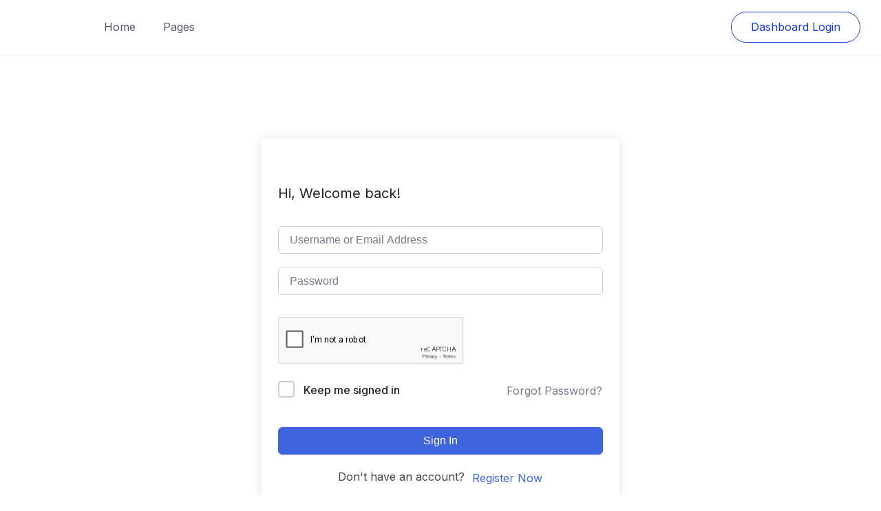

--- FILE ---
content_type: text/html; charset=utf-8
request_url: https://www.google.com/recaptcha/api2/anchor?ar=1&k=6LdRIXMpAAAAADGVraSdGFixVGw4ojg7VsNnmo6L&co=aHR0cHM6Ly9sZWFybmVmZmVjdGl2ZS5jb206NDQz&hl=en&v=PoyoqOPhxBO7pBk68S4YbpHZ&size=normal&anchor-ms=20000&execute-ms=30000&cb=nmkn57qij9k5
body_size: 49503
content:
<!DOCTYPE HTML><html dir="ltr" lang="en"><head><meta http-equiv="Content-Type" content="text/html; charset=UTF-8">
<meta http-equiv="X-UA-Compatible" content="IE=edge">
<title>reCAPTCHA</title>
<style type="text/css">
/* cyrillic-ext */
@font-face {
  font-family: 'Roboto';
  font-style: normal;
  font-weight: 400;
  font-stretch: 100%;
  src: url(//fonts.gstatic.com/s/roboto/v48/KFO7CnqEu92Fr1ME7kSn66aGLdTylUAMa3GUBHMdazTgWw.woff2) format('woff2');
  unicode-range: U+0460-052F, U+1C80-1C8A, U+20B4, U+2DE0-2DFF, U+A640-A69F, U+FE2E-FE2F;
}
/* cyrillic */
@font-face {
  font-family: 'Roboto';
  font-style: normal;
  font-weight: 400;
  font-stretch: 100%;
  src: url(//fonts.gstatic.com/s/roboto/v48/KFO7CnqEu92Fr1ME7kSn66aGLdTylUAMa3iUBHMdazTgWw.woff2) format('woff2');
  unicode-range: U+0301, U+0400-045F, U+0490-0491, U+04B0-04B1, U+2116;
}
/* greek-ext */
@font-face {
  font-family: 'Roboto';
  font-style: normal;
  font-weight: 400;
  font-stretch: 100%;
  src: url(//fonts.gstatic.com/s/roboto/v48/KFO7CnqEu92Fr1ME7kSn66aGLdTylUAMa3CUBHMdazTgWw.woff2) format('woff2');
  unicode-range: U+1F00-1FFF;
}
/* greek */
@font-face {
  font-family: 'Roboto';
  font-style: normal;
  font-weight: 400;
  font-stretch: 100%;
  src: url(//fonts.gstatic.com/s/roboto/v48/KFO7CnqEu92Fr1ME7kSn66aGLdTylUAMa3-UBHMdazTgWw.woff2) format('woff2');
  unicode-range: U+0370-0377, U+037A-037F, U+0384-038A, U+038C, U+038E-03A1, U+03A3-03FF;
}
/* math */
@font-face {
  font-family: 'Roboto';
  font-style: normal;
  font-weight: 400;
  font-stretch: 100%;
  src: url(//fonts.gstatic.com/s/roboto/v48/KFO7CnqEu92Fr1ME7kSn66aGLdTylUAMawCUBHMdazTgWw.woff2) format('woff2');
  unicode-range: U+0302-0303, U+0305, U+0307-0308, U+0310, U+0312, U+0315, U+031A, U+0326-0327, U+032C, U+032F-0330, U+0332-0333, U+0338, U+033A, U+0346, U+034D, U+0391-03A1, U+03A3-03A9, U+03B1-03C9, U+03D1, U+03D5-03D6, U+03F0-03F1, U+03F4-03F5, U+2016-2017, U+2034-2038, U+203C, U+2040, U+2043, U+2047, U+2050, U+2057, U+205F, U+2070-2071, U+2074-208E, U+2090-209C, U+20D0-20DC, U+20E1, U+20E5-20EF, U+2100-2112, U+2114-2115, U+2117-2121, U+2123-214F, U+2190, U+2192, U+2194-21AE, U+21B0-21E5, U+21F1-21F2, U+21F4-2211, U+2213-2214, U+2216-22FF, U+2308-230B, U+2310, U+2319, U+231C-2321, U+2336-237A, U+237C, U+2395, U+239B-23B7, U+23D0, U+23DC-23E1, U+2474-2475, U+25AF, U+25B3, U+25B7, U+25BD, U+25C1, U+25CA, U+25CC, U+25FB, U+266D-266F, U+27C0-27FF, U+2900-2AFF, U+2B0E-2B11, U+2B30-2B4C, U+2BFE, U+3030, U+FF5B, U+FF5D, U+1D400-1D7FF, U+1EE00-1EEFF;
}
/* symbols */
@font-face {
  font-family: 'Roboto';
  font-style: normal;
  font-weight: 400;
  font-stretch: 100%;
  src: url(//fonts.gstatic.com/s/roboto/v48/KFO7CnqEu92Fr1ME7kSn66aGLdTylUAMaxKUBHMdazTgWw.woff2) format('woff2');
  unicode-range: U+0001-000C, U+000E-001F, U+007F-009F, U+20DD-20E0, U+20E2-20E4, U+2150-218F, U+2190, U+2192, U+2194-2199, U+21AF, U+21E6-21F0, U+21F3, U+2218-2219, U+2299, U+22C4-22C6, U+2300-243F, U+2440-244A, U+2460-24FF, U+25A0-27BF, U+2800-28FF, U+2921-2922, U+2981, U+29BF, U+29EB, U+2B00-2BFF, U+4DC0-4DFF, U+FFF9-FFFB, U+10140-1018E, U+10190-1019C, U+101A0, U+101D0-101FD, U+102E0-102FB, U+10E60-10E7E, U+1D2C0-1D2D3, U+1D2E0-1D37F, U+1F000-1F0FF, U+1F100-1F1AD, U+1F1E6-1F1FF, U+1F30D-1F30F, U+1F315, U+1F31C, U+1F31E, U+1F320-1F32C, U+1F336, U+1F378, U+1F37D, U+1F382, U+1F393-1F39F, U+1F3A7-1F3A8, U+1F3AC-1F3AF, U+1F3C2, U+1F3C4-1F3C6, U+1F3CA-1F3CE, U+1F3D4-1F3E0, U+1F3ED, U+1F3F1-1F3F3, U+1F3F5-1F3F7, U+1F408, U+1F415, U+1F41F, U+1F426, U+1F43F, U+1F441-1F442, U+1F444, U+1F446-1F449, U+1F44C-1F44E, U+1F453, U+1F46A, U+1F47D, U+1F4A3, U+1F4B0, U+1F4B3, U+1F4B9, U+1F4BB, U+1F4BF, U+1F4C8-1F4CB, U+1F4D6, U+1F4DA, U+1F4DF, U+1F4E3-1F4E6, U+1F4EA-1F4ED, U+1F4F7, U+1F4F9-1F4FB, U+1F4FD-1F4FE, U+1F503, U+1F507-1F50B, U+1F50D, U+1F512-1F513, U+1F53E-1F54A, U+1F54F-1F5FA, U+1F610, U+1F650-1F67F, U+1F687, U+1F68D, U+1F691, U+1F694, U+1F698, U+1F6AD, U+1F6B2, U+1F6B9-1F6BA, U+1F6BC, U+1F6C6-1F6CF, U+1F6D3-1F6D7, U+1F6E0-1F6EA, U+1F6F0-1F6F3, U+1F6F7-1F6FC, U+1F700-1F7FF, U+1F800-1F80B, U+1F810-1F847, U+1F850-1F859, U+1F860-1F887, U+1F890-1F8AD, U+1F8B0-1F8BB, U+1F8C0-1F8C1, U+1F900-1F90B, U+1F93B, U+1F946, U+1F984, U+1F996, U+1F9E9, U+1FA00-1FA6F, U+1FA70-1FA7C, U+1FA80-1FA89, U+1FA8F-1FAC6, U+1FACE-1FADC, U+1FADF-1FAE9, U+1FAF0-1FAF8, U+1FB00-1FBFF;
}
/* vietnamese */
@font-face {
  font-family: 'Roboto';
  font-style: normal;
  font-weight: 400;
  font-stretch: 100%;
  src: url(//fonts.gstatic.com/s/roboto/v48/KFO7CnqEu92Fr1ME7kSn66aGLdTylUAMa3OUBHMdazTgWw.woff2) format('woff2');
  unicode-range: U+0102-0103, U+0110-0111, U+0128-0129, U+0168-0169, U+01A0-01A1, U+01AF-01B0, U+0300-0301, U+0303-0304, U+0308-0309, U+0323, U+0329, U+1EA0-1EF9, U+20AB;
}
/* latin-ext */
@font-face {
  font-family: 'Roboto';
  font-style: normal;
  font-weight: 400;
  font-stretch: 100%;
  src: url(//fonts.gstatic.com/s/roboto/v48/KFO7CnqEu92Fr1ME7kSn66aGLdTylUAMa3KUBHMdazTgWw.woff2) format('woff2');
  unicode-range: U+0100-02BA, U+02BD-02C5, U+02C7-02CC, U+02CE-02D7, U+02DD-02FF, U+0304, U+0308, U+0329, U+1D00-1DBF, U+1E00-1E9F, U+1EF2-1EFF, U+2020, U+20A0-20AB, U+20AD-20C0, U+2113, U+2C60-2C7F, U+A720-A7FF;
}
/* latin */
@font-face {
  font-family: 'Roboto';
  font-style: normal;
  font-weight: 400;
  font-stretch: 100%;
  src: url(//fonts.gstatic.com/s/roboto/v48/KFO7CnqEu92Fr1ME7kSn66aGLdTylUAMa3yUBHMdazQ.woff2) format('woff2');
  unicode-range: U+0000-00FF, U+0131, U+0152-0153, U+02BB-02BC, U+02C6, U+02DA, U+02DC, U+0304, U+0308, U+0329, U+2000-206F, U+20AC, U+2122, U+2191, U+2193, U+2212, U+2215, U+FEFF, U+FFFD;
}
/* cyrillic-ext */
@font-face {
  font-family: 'Roboto';
  font-style: normal;
  font-weight: 500;
  font-stretch: 100%;
  src: url(//fonts.gstatic.com/s/roboto/v48/KFO7CnqEu92Fr1ME7kSn66aGLdTylUAMa3GUBHMdazTgWw.woff2) format('woff2');
  unicode-range: U+0460-052F, U+1C80-1C8A, U+20B4, U+2DE0-2DFF, U+A640-A69F, U+FE2E-FE2F;
}
/* cyrillic */
@font-face {
  font-family: 'Roboto';
  font-style: normal;
  font-weight: 500;
  font-stretch: 100%;
  src: url(//fonts.gstatic.com/s/roboto/v48/KFO7CnqEu92Fr1ME7kSn66aGLdTylUAMa3iUBHMdazTgWw.woff2) format('woff2');
  unicode-range: U+0301, U+0400-045F, U+0490-0491, U+04B0-04B1, U+2116;
}
/* greek-ext */
@font-face {
  font-family: 'Roboto';
  font-style: normal;
  font-weight: 500;
  font-stretch: 100%;
  src: url(//fonts.gstatic.com/s/roboto/v48/KFO7CnqEu92Fr1ME7kSn66aGLdTylUAMa3CUBHMdazTgWw.woff2) format('woff2');
  unicode-range: U+1F00-1FFF;
}
/* greek */
@font-face {
  font-family: 'Roboto';
  font-style: normal;
  font-weight: 500;
  font-stretch: 100%;
  src: url(//fonts.gstatic.com/s/roboto/v48/KFO7CnqEu92Fr1ME7kSn66aGLdTylUAMa3-UBHMdazTgWw.woff2) format('woff2');
  unicode-range: U+0370-0377, U+037A-037F, U+0384-038A, U+038C, U+038E-03A1, U+03A3-03FF;
}
/* math */
@font-face {
  font-family: 'Roboto';
  font-style: normal;
  font-weight: 500;
  font-stretch: 100%;
  src: url(//fonts.gstatic.com/s/roboto/v48/KFO7CnqEu92Fr1ME7kSn66aGLdTylUAMawCUBHMdazTgWw.woff2) format('woff2');
  unicode-range: U+0302-0303, U+0305, U+0307-0308, U+0310, U+0312, U+0315, U+031A, U+0326-0327, U+032C, U+032F-0330, U+0332-0333, U+0338, U+033A, U+0346, U+034D, U+0391-03A1, U+03A3-03A9, U+03B1-03C9, U+03D1, U+03D5-03D6, U+03F0-03F1, U+03F4-03F5, U+2016-2017, U+2034-2038, U+203C, U+2040, U+2043, U+2047, U+2050, U+2057, U+205F, U+2070-2071, U+2074-208E, U+2090-209C, U+20D0-20DC, U+20E1, U+20E5-20EF, U+2100-2112, U+2114-2115, U+2117-2121, U+2123-214F, U+2190, U+2192, U+2194-21AE, U+21B0-21E5, U+21F1-21F2, U+21F4-2211, U+2213-2214, U+2216-22FF, U+2308-230B, U+2310, U+2319, U+231C-2321, U+2336-237A, U+237C, U+2395, U+239B-23B7, U+23D0, U+23DC-23E1, U+2474-2475, U+25AF, U+25B3, U+25B7, U+25BD, U+25C1, U+25CA, U+25CC, U+25FB, U+266D-266F, U+27C0-27FF, U+2900-2AFF, U+2B0E-2B11, U+2B30-2B4C, U+2BFE, U+3030, U+FF5B, U+FF5D, U+1D400-1D7FF, U+1EE00-1EEFF;
}
/* symbols */
@font-face {
  font-family: 'Roboto';
  font-style: normal;
  font-weight: 500;
  font-stretch: 100%;
  src: url(//fonts.gstatic.com/s/roboto/v48/KFO7CnqEu92Fr1ME7kSn66aGLdTylUAMaxKUBHMdazTgWw.woff2) format('woff2');
  unicode-range: U+0001-000C, U+000E-001F, U+007F-009F, U+20DD-20E0, U+20E2-20E4, U+2150-218F, U+2190, U+2192, U+2194-2199, U+21AF, U+21E6-21F0, U+21F3, U+2218-2219, U+2299, U+22C4-22C6, U+2300-243F, U+2440-244A, U+2460-24FF, U+25A0-27BF, U+2800-28FF, U+2921-2922, U+2981, U+29BF, U+29EB, U+2B00-2BFF, U+4DC0-4DFF, U+FFF9-FFFB, U+10140-1018E, U+10190-1019C, U+101A0, U+101D0-101FD, U+102E0-102FB, U+10E60-10E7E, U+1D2C0-1D2D3, U+1D2E0-1D37F, U+1F000-1F0FF, U+1F100-1F1AD, U+1F1E6-1F1FF, U+1F30D-1F30F, U+1F315, U+1F31C, U+1F31E, U+1F320-1F32C, U+1F336, U+1F378, U+1F37D, U+1F382, U+1F393-1F39F, U+1F3A7-1F3A8, U+1F3AC-1F3AF, U+1F3C2, U+1F3C4-1F3C6, U+1F3CA-1F3CE, U+1F3D4-1F3E0, U+1F3ED, U+1F3F1-1F3F3, U+1F3F5-1F3F7, U+1F408, U+1F415, U+1F41F, U+1F426, U+1F43F, U+1F441-1F442, U+1F444, U+1F446-1F449, U+1F44C-1F44E, U+1F453, U+1F46A, U+1F47D, U+1F4A3, U+1F4B0, U+1F4B3, U+1F4B9, U+1F4BB, U+1F4BF, U+1F4C8-1F4CB, U+1F4D6, U+1F4DA, U+1F4DF, U+1F4E3-1F4E6, U+1F4EA-1F4ED, U+1F4F7, U+1F4F9-1F4FB, U+1F4FD-1F4FE, U+1F503, U+1F507-1F50B, U+1F50D, U+1F512-1F513, U+1F53E-1F54A, U+1F54F-1F5FA, U+1F610, U+1F650-1F67F, U+1F687, U+1F68D, U+1F691, U+1F694, U+1F698, U+1F6AD, U+1F6B2, U+1F6B9-1F6BA, U+1F6BC, U+1F6C6-1F6CF, U+1F6D3-1F6D7, U+1F6E0-1F6EA, U+1F6F0-1F6F3, U+1F6F7-1F6FC, U+1F700-1F7FF, U+1F800-1F80B, U+1F810-1F847, U+1F850-1F859, U+1F860-1F887, U+1F890-1F8AD, U+1F8B0-1F8BB, U+1F8C0-1F8C1, U+1F900-1F90B, U+1F93B, U+1F946, U+1F984, U+1F996, U+1F9E9, U+1FA00-1FA6F, U+1FA70-1FA7C, U+1FA80-1FA89, U+1FA8F-1FAC6, U+1FACE-1FADC, U+1FADF-1FAE9, U+1FAF0-1FAF8, U+1FB00-1FBFF;
}
/* vietnamese */
@font-face {
  font-family: 'Roboto';
  font-style: normal;
  font-weight: 500;
  font-stretch: 100%;
  src: url(//fonts.gstatic.com/s/roboto/v48/KFO7CnqEu92Fr1ME7kSn66aGLdTylUAMa3OUBHMdazTgWw.woff2) format('woff2');
  unicode-range: U+0102-0103, U+0110-0111, U+0128-0129, U+0168-0169, U+01A0-01A1, U+01AF-01B0, U+0300-0301, U+0303-0304, U+0308-0309, U+0323, U+0329, U+1EA0-1EF9, U+20AB;
}
/* latin-ext */
@font-face {
  font-family: 'Roboto';
  font-style: normal;
  font-weight: 500;
  font-stretch: 100%;
  src: url(//fonts.gstatic.com/s/roboto/v48/KFO7CnqEu92Fr1ME7kSn66aGLdTylUAMa3KUBHMdazTgWw.woff2) format('woff2');
  unicode-range: U+0100-02BA, U+02BD-02C5, U+02C7-02CC, U+02CE-02D7, U+02DD-02FF, U+0304, U+0308, U+0329, U+1D00-1DBF, U+1E00-1E9F, U+1EF2-1EFF, U+2020, U+20A0-20AB, U+20AD-20C0, U+2113, U+2C60-2C7F, U+A720-A7FF;
}
/* latin */
@font-face {
  font-family: 'Roboto';
  font-style: normal;
  font-weight: 500;
  font-stretch: 100%;
  src: url(//fonts.gstatic.com/s/roboto/v48/KFO7CnqEu92Fr1ME7kSn66aGLdTylUAMa3yUBHMdazQ.woff2) format('woff2');
  unicode-range: U+0000-00FF, U+0131, U+0152-0153, U+02BB-02BC, U+02C6, U+02DA, U+02DC, U+0304, U+0308, U+0329, U+2000-206F, U+20AC, U+2122, U+2191, U+2193, U+2212, U+2215, U+FEFF, U+FFFD;
}
/* cyrillic-ext */
@font-face {
  font-family: 'Roboto';
  font-style: normal;
  font-weight: 900;
  font-stretch: 100%;
  src: url(//fonts.gstatic.com/s/roboto/v48/KFO7CnqEu92Fr1ME7kSn66aGLdTylUAMa3GUBHMdazTgWw.woff2) format('woff2');
  unicode-range: U+0460-052F, U+1C80-1C8A, U+20B4, U+2DE0-2DFF, U+A640-A69F, U+FE2E-FE2F;
}
/* cyrillic */
@font-face {
  font-family: 'Roboto';
  font-style: normal;
  font-weight: 900;
  font-stretch: 100%;
  src: url(//fonts.gstatic.com/s/roboto/v48/KFO7CnqEu92Fr1ME7kSn66aGLdTylUAMa3iUBHMdazTgWw.woff2) format('woff2');
  unicode-range: U+0301, U+0400-045F, U+0490-0491, U+04B0-04B1, U+2116;
}
/* greek-ext */
@font-face {
  font-family: 'Roboto';
  font-style: normal;
  font-weight: 900;
  font-stretch: 100%;
  src: url(//fonts.gstatic.com/s/roboto/v48/KFO7CnqEu92Fr1ME7kSn66aGLdTylUAMa3CUBHMdazTgWw.woff2) format('woff2');
  unicode-range: U+1F00-1FFF;
}
/* greek */
@font-face {
  font-family: 'Roboto';
  font-style: normal;
  font-weight: 900;
  font-stretch: 100%;
  src: url(//fonts.gstatic.com/s/roboto/v48/KFO7CnqEu92Fr1ME7kSn66aGLdTylUAMa3-UBHMdazTgWw.woff2) format('woff2');
  unicode-range: U+0370-0377, U+037A-037F, U+0384-038A, U+038C, U+038E-03A1, U+03A3-03FF;
}
/* math */
@font-face {
  font-family: 'Roboto';
  font-style: normal;
  font-weight: 900;
  font-stretch: 100%;
  src: url(//fonts.gstatic.com/s/roboto/v48/KFO7CnqEu92Fr1ME7kSn66aGLdTylUAMawCUBHMdazTgWw.woff2) format('woff2');
  unicode-range: U+0302-0303, U+0305, U+0307-0308, U+0310, U+0312, U+0315, U+031A, U+0326-0327, U+032C, U+032F-0330, U+0332-0333, U+0338, U+033A, U+0346, U+034D, U+0391-03A1, U+03A3-03A9, U+03B1-03C9, U+03D1, U+03D5-03D6, U+03F0-03F1, U+03F4-03F5, U+2016-2017, U+2034-2038, U+203C, U+2040, U+2043, U+2047, U+2050, U+2057, U+205F, U+2070-2071, U+2074-208E, U+2090-209C, U+20D0-20DC, U+20E1, U+20E5-20EF, U+2100-2112, U+2114-2115, U+2117-2121, U+2123-214F, U+2190, U+2192, U+2194-21AE, U+21B0-21E5, U+21F1-21F2, U+21F4-2211, U+2213-2214, U+2216-22FF, U+2308-230B, U+2310, U+2319, U+231C-2321, U+2336-237A, U+237C, U+2395, U+239B-23B7, U+23D0, U+23DC-23E1, U+2474-2475, U+25AF, U+25B3, U+25B7, U+25BD, U+25C1, U+25CA, U+25CC, U+25FB, U+266D-266F, U+27C0-27FF, U+2900-2AFF, U+2B0E-2B11, U+2B30-2B4C, U+2BFE, U+3030, U+FF5B, U+FF5D, U+1D400-1D7FF, U+1EE00-1EEFF;
}
/* symbols */
@font-face {
  font-family: 'Roboto';
  font-style: normal;
  font-weight: 900;
  font-stretch: 100%;
  src: url(//fonts.gstatic.com/s/roboto/v48/KFO7CnqEu92Fr1ME7kSn66aGLdTylUAMaxKUBHMdazTgWw.woff2) format('woff2');
  unicode-range: U+0001-000C, U+000E-001F, U+007F-009F, U+20DD-20E0, U+20E2-20E4, U+2150-218F, U+2190, U+2192, U+2194-2199, U+21AF, U+21E6-21F0, U+21F3, U+2218-2219, U+2299, U+22C4-22C6, U+2300-243F, U+2440-244A, U+2460-24FF, U+25A0-27BF, U+2800-28FF, U+2921-2922, U+2981, U+29BF, U+29EB, U+2B00-2BFF, U+4DC0-4DFF, U+FFF9-FFFB, U+10140-1018E, U+10190-1019C, U+101A0, U+101D0-101FD, U+102E0-102FB, U+10E60-10E7E, U+1D2C0-1D2D3, U+1D2E0-1D37F, U+1F000-1F0FF, U+1F100-1F1AD, U+1F1E6-1F1FF, U+1F30D-1F30F, U+1F315, U+1F31C, U+1F31E, U+1F320-1F32C, U+1F336, U+1F378, U+1F37D, U+1F382, U+1F393-1F39F, U+1F3A7-1F3A8, U+1F3AC-1F3AF, U+1F3C2, U+1F3C4-1F3C6, U+1F3CA-1F3CE, U+1F3D4-1F3E0, U+1F3ED, U+1F3F1-1F3F3, U+1F3F5-1F3F7, U+1F408, U+1F415, U+1F41F, U+1F426, U+1F43F, U+1F441-1F442, U+1F444, U+1F446-1F449, U+1F44C-1F44E, U+1F453, U+1F46A, U+1F47D, U+1F4A3, U+1F4B0, U+1F4B3, U+1F4B9, U+1F4BB, U+1F4BF, U+1F4C8-1F4CB, U+1F4D6, U+1F4DA, U+1F4DF, U+1F4E3-1F4E6, U+1F4EA-1F4ED, U+1F4F7, U+1F4F9-1F4FB, U+1F4FD-1F4FE, U+1F503, U+1F507-1F50B, U+1F50D, U+1F512-1F513, U+1F53E-1F54A, U+1F54F-1F5FA, U+1F610, U+1F650-1F67F, U+1F687, U+1F68D, U+1F691, U+1F694, U+1F698, U+1F6AD, U+1F6B2, U+1F6B9-1F6BA, U+1F6BC, U+1F6C6-1F6CF, U+1F6D3-1F6D7, U+1F6E0-1F6EA, U+1F6F0-1F6F3, U+1F6F7-1F6FC, U+1F700-1F7FF, U+1F800-1F80B, U+1F810-1F847, U+1F850-1F859, U+1F860-1F887, U+1F890-1F8AD, U+1F8B0-1F8BB, U+1F8C0-1F8C1, U+1F900-1F90B, U+1F93B, U+1F946, U+1F984, U+1F996, U+1F9E9, U+1FA00-1FA6F, U+1FA70-1FA7C, U+1FA80-1FA89, U+1FA8F-1FAC6, U+1FACE-1FADC, U+1FADF-1FAE9, U+1FAF0-1FAF8, U+1FB00-1FBFF;
}
/* vietnamese */
@font-face {
  font-family: 'Roboto';
  font-style: normal;
  font-weight: 900;
  font-stretch: 100%;
  src: url(//fonts.gstatic.com/s/roboto/v48/KFO7CnqEu92Fr1ME7kSn66aGLdTylUAMa3OUBHMdazTgWw.woff2) format('woff2');
  unicode-range: U+0102-0103, U+0110-0111, U+0128-0129, U+0168-0169, U+01A0-01A1, U+01AF-01B0, U+0300-0301, U+0303-0304, U+0308-0309, U+0323, U+0329, U+1EA0-1EF9, U+20AB;
}
/* latin-ext */
@font-face {
  font-family: 'Roboto';
  font-style: normal;
  font-weight: 900;
  font-stretch: 100%;
  src: url(//fonts.gstatic.com/s/roboto/v48/KFO7CnqEu92Fr1ME7kSn66aGLdTylUAMa3KUBHMdazTgWw.woff2) format('woff2');
  unicode-range: U+0100-02BA, U+02BD-02C5, U+02C7-02CC, U+02CE-02D7, U+02DD-02FF, U+0304, U+0308, U+0329, U+1D00-1DBF, U+1E00-1E9F, U+1EF2-1EFF, U+2020, U+20A0-20AB, U+20AD-20C0, U+2113, U+2C60-2C7F, U+A720-A7FF;
}
/* latin */
@font-face {
  font-family: 'Roboto';
  font-style: normal;
  font-weight: 900;
  font-stretch: 100%;
  src: url(//fonts.gstatic.com/s/roboto/v48/KFO7CnqEu92Fr1ME7kSn66aGLdTylUAMa3yUBHMdazQ.woff2) format('woff2');
  unicode-range: U+0000-00FF, U+0131, U+0152-0153, U+02BB-02BC, U+02C6, U+02DA, U+02DC, U+0304, U+0308, U+0329, U+2000-206F, U+20AC, U+2122, U+2191, U+2193, U+2212, U+2215, U+FEFF, U+FFFD;
}

</style>
<link rel="stylesheet" type="text/css" href="https://www.gstatic.com/recaptcha/releases/PoyoqOPhxBO7pBk68S4YbpHZ/styles__ltr.css">
<script nonce="1Wom5Is3eCSIPGr1kLwsTA" type="text/javascript">window['__recaptcha_api'] = 'https://www.google.com/recaptcha/api2/';</script>
<script type="text/javascript" src="https://www.gstatic.com/recaptcha/releases/PoyoqOPhxBO7pBk68S4YbpHZ/recaptcha__en.js" nonce="1Wom5Is3eCSIPGr1kLwsTA">
      
    </script></head>
<body><div id="rc-anchor-alert" class="rc-anchor-alert"></div>
<input type="hidden" id="recaptcha-token" value="[base64]">
<script type="text/javascript" nonce="1Wom5Is3eCSIPGr1kLwsTA">
      recaptcha.anchor.Main.init("[\x22ainput\x22,[\x22bgdata\x22,\x22\x22,\[base64]/[base64]/MjU1Ong/[base64]/[base64]/[base64]/[base64]/[base64]/[base64]/[base64]/[base64]/[base64]/[base64]/[base64]/[base64]/[base64]/[base64]/[base64]\\u003d\x22,\[base64]\x22,\x22SsOZM8Oow6vDosOxJcOrw6gbIMOSwp8Awohowp3CvMKpLMKVwonDj8KBPMObw5/DvMOcw4fDumvDnzdqw79aNcKPwqjCjsKRbMKPw73Du8OyGAwgw6/[base64]/DqMKTwq/CkcOlJALCvMKDw5PDjmYFwoTCsWHDn8OTa8KHwrLCqcKqZz/DuVPCucKyA8KmwrzCqFh4w6LCs8Ocw6NrD8K0D1/CusKHVUN7w6XClAZIZcOKwoFWRcKew6ZYwqsHw5YSwos3asKvw57CqMKPwrrDkMKfME3DlGbDjUHClS9RwqDCtAM6acKqw6F6bcKbHT8pIS5SBMOHwpjDmsK2w7bCtcKwWsO8BX0xDMKGeHsYwq/DnsOcw6TCqsOnw7wNw7BfJsO5wofDjgnDrF0Qw7Fyw4dRwqvCsUUeAW97wp5Vw5TCq8KEZXccaMO2w4g6BGBTwoVhw5UtM0k2wqPCtE/Dp0IQV8KGYQfCqsO1B3piPmHDucOKwqvCryAUXsOvw7rCtzFuIUnDqy/Di28rwppDMsKRw7LChcKLCQEYw5LCox7CjgN0wpwhw4LCulYQfhcswqzCgMK4CsK4EjfCtlTDjsKowqLDtn5LQsKUdXzDrhTCqcO9wq5KWD/[base64]/CqcKEQgrDvcO/[base64]/Co3I8w4bCp8O5N2rCmDxrWV/CnU7CukFawqE1w6HDqMKzw6/DmH/[base64]/wpw+PXbCjxTDoSvCu8K9AsKiw659Y8OyFMKpUcKBXWhrLsKLB1FwFD/[base64]/CrcKQfsK4McKsw7xqw4XDiQfCgWzCoCPDs8KrLcKqFlxdNAoYdcKnHsOWD8OdEk4nw6PCg13DjcOUVMKjwofCm8OGwpBaZsKJwq/CmSDCk8Khwq3ClQtdwqhyw53CiMKEw5rCsUjDlBkLwpXCrcKsw40qwqPDnQsywq/[base64]/[base64]/ChGNHwr4lFMOzw7ZORcKhMEvCqm3CsjRYAsKcclrDisKgwq/CuznDtXnClcKzVjJcw4/Cjn/CjnTCixZOAMKyQ8OcKUjDlcK8wozDncO5eQzCuDY8O8OYSMODwqBywq/Cm8OQbcOgw7HDiCfClDnCuFcKeMK+XQs4w7XDh194EMOQw6XCkGTDnH8Uwotyw75hEXHDtUbDr2vCvQ/DmVHCkjfDrsKsw5EYw4J0woXCv3tLw75BwpnCkSLCrcKjw4PChcO0JMO9w75TAEAtw6nDjsKIwoI/wonCrMOMQybDhVPDj2rCnMKmTMODw4A2w5RSwplbw7spw706w7nDv8KjU8O7w4nDoMK6RcKSeMKkLcKyVMOgw5LCoyoXwqQWwrwkw4XDon/DuwfCtTHDhk/DtiTCnigsYV8pwrjCvhPDpsKBJBw3MAvDg8KMYgXDuyDDnRDCosOLw5nDtMKJDlzDhA0HwrY/w7hswqpLwopyacKCJ2xwX3LCp8Knw6h3woZ2CcOMwplIw7jDqSvClsKtb8Kaw6jCnsKzIMKJwprCp8KNUcOXdMKQw43Dn8OCw4M/w5kMw5jDo3A+wprCgAnDrMK3wp1Yw5LCnsOtUmrCu8OwKw/Cg1fCqsKUGgfCgMOww4nDnmM2wpBfw6ZcdsKJNUp9TAA2w5wkwrXDlgUBQcKSC8OXe8KowrjCvsOOWR3CgsONKsKYRsKzw6Ihw6luw6/CvsOBw6kMwpjDmMKpw7gdw4PDnFnCoT4DwplowpxZw7bDqSRxbcKuw53DuMOCaU8tYMKPw755w4fDmCU6wqDDkMOXwrjCh8KswovCpsK1M8K6wqJBw4QVwqBaw7XCozgIw6nCkgXDsW7DoTJLL8O+wqBbw4IvMMOfwqrDmsK/[base64]/DrwhlwrvDqwdCSlAwwp0cwq3Dr8OqwrYEw7JqWsO4dFQzJQZ+aWzCm8Kzwr4/wo4+w6jDtsOlK8KmU8KBBiHCj37DpsODTyI7D0xJw79IPUzDicOIc8KZwrXDqXjCuMKpwrvDt8KhwrzDtQTCh8KKXHTDqsKHwoLDiMKNw7XDu8OXNBDCplbDtcOMwo/Cs8KIR8KOw7zDuEcyABYfHMOKKUhaMcOGH8OrKFZpw5jCg8OwaMKnc28SwrbDokUrwpM8GcOvwqbCi1k/w7oBDsKhw4jClsODw5XCrMKaDcKaDiVLCQvDlcOSw7wywrNbVxkHwrTDrTrDvsK3w5PDqsOAwr7CnMOEwr1fW8KNdi7CskbDuMKdwp9sOcKDPx3CshjDrMOpw6rDrMKhdj/CscKvG33ChHIVcMOQwrDDhcKhwooUfWMOaAnCisKfw6Y2cMOWNXHDrsKBQEzDssO3w5JBQMKCA8OzdsKKI8Kdwox6wpLCpi4kwr9pw5nDtDpmwrjCnEoZwqrDrEpcKsOawq5cw5nDtEvCumMSwr/[base64]/DvsK7w7sjw6xGf07CrcKJw5jDvcOcHsOqLsOVw5lPw7xnKATCkcKcwr3Ci3MMc3HDrcODCMKiw5Jtwo3Cn1R/DMOcEcK3QmnDnVcKVjzDl3XDocKgwoIZTcOuB8O8w75MIcKuGcOHw7DCtXvCr8Ozw48oYsOzZjQ+IsOOw6nCv8O4w7XCnFlew7tuwpPCnCJaawJ/w43DgTrCh3ROcjZVaSdHw5bCjitxLVEIesKDw44aw47Cs8OzUsOmwrdmO8KwEMKLeV5Pw6rDvSPDrMK9wpLDmXHCvVrDkDhIRBUCOD0cDcOtwqFGwr9GciIkw5LCmBUbw5jCrGRXwq4AH0jChU4yw4nCkcO5wq9CFSXComvDtMKwEsKowqrCn0E/MMKYwrbDgcKyI0YOwr/Cg8OSRcOkwoDDtxjCk1s+XcO7wrPDgsOfI8OFwoMNwoYKTXfCu8O2MB1hARHCjF/DlsKDw7/[base64]/w40DTcOdAcK6w7LDlMK8FmpVw7HDhMONw5pNbMKgw4fCnx/CrsO0w48+w6DDoMKYwoLCkcKCw7fCg8Oow6Nbwo/[base64]/NhfCpl7ChiwufwInXUzDh8Kpwoo+w6DDq8Ofwoh/wqnCtMKyMQB4w73CizTCqSNWa8OGIcKowpnChcK+wprCsMO9D3/Dh8OgPFLDqCB5YmV0wo9bwrA4w6XCp8KswrHDu8Kpwq4cXBjCqkkFw4HCmMK7URcsw5xXw59Vw77Cs8KqwrvCrsO4TQgUwqluwqgYVxPCp8K6wrQ4wqZnwqleZQfCs8KZLyo/Dz/CrMOFSMOnwqDDrcO6fsKlw4QsNsK4wrkBwr7CqsKUWWNEwro2w7Jiw7s6w7bDoMKSe8K4wow4VSrCuEsjw7cXbz9fwrMLw5XDtsOnwrTDrcKtw6UvwrQZC3nDhMKowo3DukDCtcOgYMKuw5bCn8KPecKcDsOnFnrCosKpcVrChMKfTcOHNX3CtcO3QcO6w7ptY8Kow7/CsVN1wrQ5YC0Xwp/Dr0PDmMOmwqzDmsKtMwJWwqHDr8KYwqfDpkXDpzRCwrIuQMK+MsKPwo/CncKnw6fCkXXCksK9d8OhBMOVwqbDpFQZMh1QBsK7L8KVK8KXwovCusKLw4EOw6hEw73Ctypcwo3Cnk7ClkvCvE/DpVcpwqTDqMK0E8Kiw59xZxEKwovCqMOFcHbClTYWwos+wrYiOcKlKxE2VcOuaXnClxwmwqhWwq/Cu8O/[base64]/DjsOxUigjG8OIUSMxb8OBK3HDvhgAP8KZw5XCu8OvIVfDrn7Dj8OZwpzDn8K2UMKpwozCih/[base64]/CmWETCcKLw4jDlUcIw61Ma3TCsBZqw6DCosKlZRbChsKsZ8Oaw7rDpBcRE8O/wr7CqRhfDsOMwo4qw4VTw6HDsSHDhRsRM8Oxw6R9w64Zw44cbMOyFxzDh8K0w5YzG8KpQsKiH0DDuMKaFkIXwrs9wojCs8K2ZnHDj8OBUMO7OMKWYsOuTMKfHcOpwqjCugl0wr56csOWN8K4w6FFw5tVfMOiT8KjRMOtCMKiw6ogczDCrAbDk8Knwo/Ct8OzQcKCwqbDsMKBw44kC8K/HMOJw5UMwoItw7RgwqBSwrfDjMOOwoLDlV1AGsKqC8Kiwp5/wrbCnMOjw5olQH5Gw4zCvW5LLzzCsXQCP8Kmw6sGwpHCmCQsworDihDDusOVwrnDisOPw6vCnsK7w5RLTMK8Fw/CsMOqOcKVZ8OGwpIfw47Dgl55wqzDgVlbw63DpHF0VB7DtmrDsMK/[base64]/axkHwobCvSjCusKxwoYLw47DqyjDlgY/TUvDsn/Dhk4RP0HDlHzCsMKcwpnCg8KNw5ARR8OjQsOXw4LDjj/CqFbCgU7Diz3Do2XCk8Obw7pvwq5Iw7NWQiTCicOOwrfDpsKlw4PCkH7DmcKRw5NLOQ4awoEjwoE/VQTDiMO2w4cswq1SIgvCr8KPeMK9ZHZ2wqsRFWvCh8KfwqvDu8OCYlvCrgfCqMOeUcKrAMKtw4TCp8KDIxoRwrnCgMK7U8K/RyrCvEnCkcOxwr8qYWPCnRzCksOOwpvDukZ6M8OLwocNwr8bwpAOahxCIghEw6DDtBwRV8KLwqtzwp5owq/CiMKPw5TCpFEQwpEOwqpnbkIqwrxcwoYQwo/DqRMZw5PCgcOMw4BTKcOgdMOqw5Y0wpjCvR3DssOdw7vDqsK4w6suTcOnw6opY8OdwqTDvMKwwpplSsKQwqxXwonCqi7CgsK9w65TNMKfe3xHwqDCgcKkXcKAYEZgf8Ouw4hlbMK/YcKTw64EMjdMYMO1QsKqwpB5HcOSesOww6x0w7jDnQrDmsOuw77CrnjDvsOONWPCq8OhFMKMBMKkw5/[base64]/DnlNmFj7CgEzCviE3WSwXwrYpw47DsMOBwqpoesK5OEVQJcOGMMKaSMKgwohIwpBLW8O7PlkrwrnCocOAw5vDkhxURU/CvjBZCMKsRmfDjFnDnljChMKrZ8KCw7fCqMOOQcODfV3ChMOmwrphw5Y6TcOXwqXDhhDCmcKnbA9ww4o1wqrCiVjDkgfCpS0jwqxJNTfCmcOjw77DiMK/VsK2wpbCozvDsBYveiLCjiskd25nwoLCucO4MsK8wrIsw6nCjGXChMOMAGLCl8Olwo/CkmoCw7pjwp3Cl0PDj8KSwqwmwoQOAhnDgg/CpMKZwq8Qw4XCgsKhwo7CpMKABCxmwprCgjJTKjnCocKRTsOgHsKKw6QLQsKcNcKzw7ghH2tVOSlFwobDql/Cu3ECDcOkd2/[base64]/wr3DlkY9wofCnR1uVjvDnzLChiLDscKECMOvwp8HdCbCkCTDswLDmBDDpkEbwrlFwrhow4DCjifCiQDCt8OnUX/CjXbDksKTDsKDHitTEyTDp0srw4/ClMOhw7/CjcK/[base64]/w5A+w5lSfSklw6nCpsOUwp/[base64]/Coz9Rw7pOw5puIWsdw5B6JMOgXsO8Mm4jU2t3wp3CpsO1RmbDuwMlSijDvGJFWcK+KcOFw45gR2A1wpMfw6XDnjTCisKhw7NxdkHDkcKnVX7CmCMLw5t3GjFjDgJ9wqTDgsOcwqPChcKaw4bDv1vCggFRG8O0wq01S8KLbl7CvGUvwpjCtsKRw5vDucOPw7bDrT/ClA/DvMOdwpgrwqnCg8O7Sn9Bb8KOwpzDp3LDkyDCix/CtsKtCRFCA1gAR35Lw7wUw55SwqbChcKpwo5pw5vDnmPCimXCrxM2B8OrDR5QDcKBHMKrw5LDs8KYfXptw7fDocKwwplJw6vCr8KKQWDDmMKnYh7DpEUjwqktYsKNfAxow6chwpsiwpbDsHXCpzZyw67Dg8K0w5MMesOlwpfDvsKywrbDpQjCoSsKWy/CtMK7fhsPw6ZTwoEFwq7DvDMDZcKkE1tCf2PDosOWwoPDiEYTwpoKDBt/ADU8w4J8WW9kw4xGwqs2YTIcwpfCmMKNwqnDmsKnwoE2JsOUwoDDh8KSNBbCqUDChsOMRsKXesODwrXDg8KYbhFEY1DCimQdE8O/KMKxaGV4QWgQwqxfwqbCi8OjWjk1TcKqwpHDgcOKBMORwrXDoMOQNWrDiH96w6gWIw5vw5pSw6/DvMK/KcKCVCsHNsKdwrY0fkZwYV7CksKbw6lJwpPCkyDDkhVHeHl+wqZnwq/[base64]/[base64]/CrsK4w61PZndnw6LDijXCkMKWw6YOwqbDkMKQwrPDlG1yfWbCnMKqNMKuw4fCqMKHwocdw4nCjcKeB3fDgsKDYRrDncK5KSvCsynCksOHWRDCjSPDpcKgwpJ1M8OHccKeCcKCXgfDsMOyasOgPMONdsK4wq/DpcO9XVFTw4TCn8KAK1PCqsOKOcK7OcO5wpw7wpx9X8K/w5DDjcOMX8O3By3DhlfDpsOcwrUTwphlw5Z7wp/CuV/Dsk7CiRLCgAvDr8O1fcOswqHClsOIwqLDv8Oew7DDi3UrNsKiX0rDrBwRw7TCryd1w6ZgBVHCuhTCr1jCjMOrQMOvMsOuZcO8bTpdC3IxwpdiLMKCw4PCilg0w4kkw7zDnsK0RsKcw51xw5/DmwjChBIQCETDoWrCrT8Zw4Zkwqx8WmLCpsOew4rCkcKyw6chw63DncO6w7xDwp8uZsOSDsOMPMKNa8OQw6PCisOuw7vDk8KKP24QczN6wpTCt8KiUVfCjm56CcOhC8O/[base64]/w6hNa8OMwqnCun1dwr04e8K+Fh7Dj8Olw5wRwpbCiWkYw4rCvUYvw7rDiGEDwocgwrpmHF3CncO5P8Ohw5QOwqrCtMKjw7LCgWrDgcKFa8KCw6DDgsOFc8OQwpPCgGbDrsOzFmLDgnA2e8O/wrvCnsKgKwpNw6pYwrEjGGMSScOBwoHDksKpwpnCmm7CosObw791PgfCgsK2VcKDwobClCEQwq7Dl8KqwoQsHcOqwoVNUcKOOzjCocObIx3CnH/ClynDoR7DocOpw7A0wrHDgWloSxxdw43Dg1TCiSl4NXAnDMOXD8KNbHXDmMOsDWlRWzfDlWfDtMO7w6pvwrbDosKhwpMnw4syw4PCmSHCrcKZY1nDnXrCljRNwpbDtMK4wrh6U8O7wpPCt1M9wqTCo8OMwphUw7/DsXo2K8OjQQ7Dr8KjAsKLw6IUw4wfJFnDmMOZJRfCojwUwoQpEMOMwo3Dnn7ChcKhwrsJw6bDrSIcwqcLw4nCqDnDrFTDicKvw4HCl3zDosKXwqXDssOhwoA7wrLDs0kTDEdAwpEVJMOkQcOkK8KSwpAmSxHCmSDDly/DkcKjEm3Dk8OqwqjChSs4w7PCkcOrRXfCvGcVH8KCSFzCgEw4RnRvGsO9e1Y4WxbCl0jDsGvDtMKMw7zDksOVQcOcZi7Dr8Owf24NQcKCw7x4MCPDm0ISEsKQw7HCpMOyRcOtw53CnCfDi8Kxw4YkwonDuDHDlsO5w5Udwpg+wpzDmMKdEcKfwpV/woLDumvDg0JLw7HDmzjCmifDlsOcCsO/f8OwCD5ZwqBIw5gZwpTDqFFeZRA+wrBAAsKMDTEpwprCvUQiEizCssOzXsODwpVAwqjCscOqd8Obw7XCosK8WiPDocK6WMKzw7HDilhvwr1pw5vDgMOvO08vw57CvmZRw6PCmlbCg2d6bVDCjMORw7vCrRsOw43DpsK/d2JnwrHCticjwovDolM8w5zDhMKXVcKlwpdVw7l4AsO9BAbCr8KqScOvdXPDpEZPE0pbPBTDsll7A1TDnsOAK3AJw4EFwp8pAHcYRcOywpLCiAnCg8K7Ti/CusKABF46wqwVwpFEUcKwbcORwpE5wqvCtcKnw7pdwqZGwp8aHi7Dh3HCtsKtOGFpw7jDtDLCjMKuwqMhLsOTw6TCrWYlVsKxDW7DtcO4fcORw4Ikw5Vrw6tow5gIEcOkXGU1wop2w5/[base64]/eU9ow6QQw4bClRNKcWMqXhBlwrIWfHRJUcOewoPCmybCjwQLDMO9w4d0woc3wqbDpMOzwqgTLjfDjsKeIW3CuWIlwodWwp3CocKncsKxw7FxwpnCp1tRI8Oew4jCok/Dvx7CpMKyw5dXwrtMFkkGwoXDj8K7wrnCggdow7/DicK+woVkXGlFwrDDmRvCnj9Lw7nDkB7DqQVfwo7DrSLCjkcnw4DCvS/DpMOyNsKubsK4wqnCsDTCu8OVeMKKWmpJwpHDsHHCmMKxwrTDnsKmYMOOwozDqSJvP8Kmw63DnsKpUsORw7bCjcOEDMKOwrkkw415dBYgU8OJAcKHwrd2wo0Qw5p/Ui8fe1HDhDXCpsKgw5EKwrQvwoDDhiIDGEbCo2QDB8OLCXlidcK4G8K1w7rCgsOzw6jChnYidcKOwoXCtMKxOizCiRBRwqLCvcOWRMKRB2Nkw77DmhoUYgY/w7Mxw4YIKMOwKcKEAQLDq8KDYl7DssOXB2jDpsOJFBQLGCw/[base64]/Do8ODImfCqmMgTmBfaMKRP8KGwrXDjMK0w6IGMsKRw7fDlMOIw6lvcnlyT8KPw5MyQMOoP0zCiU3CtgIOWcKjwp3DpQ8cMDo8w7fCg14owobCmSsrdyYFAsOZBBoAw6/DtnrDk8O+JMKuw7vCjzpVwog6JW8TaH/[base64]/ChBpEw7jDqcKQwpzCn8K/w77DkQnCkFLDmMKBU8KYw4XCmMOSOMK/w7XCnyVewqoLH8KRw58Twr1tw5fDt8KTGMKCwoRGwqwBfhvDpsOYwqLDsCFdwrLDo8K2AMOPwoc9woPDgkPDj8Kxw4DCgMKKKVjDpCLDlcOfw4IywrPDosKNwotiw7woLlHDqBrCknTCmcOwAcKvw6AHPwvDjsOpwolWZDPDtcKSw7vDsg/CscOgw4bDqMOzdm51ecKYIx/[base64]/[base64]/VMOoFMO8wofDh2M2wrowbcO0w7fDkcKfKsKtw5bDusK5w60Bw5FnVcOuwo/DkMKFPRdrOMOdTMOqYMOkwrQrA1VQwpc8w7ITcD5fNwHDnH5NCcKta3cJXUJ/w55AAMK2w4PCn8OjHBkUw7N4JMKkRsO7wrE4S0zCnW8sWsK0exPDqsOcDcO9wq9VI8O1w4DDhTsVwqwuw5RZRsKWFQ/[base64]/CqsKNOcKiLgQYWFnCt8K1SsOLbMOsVl0VFVLDhcKjU8Ojw7jDjyHDiFNkYiXDkgNOQVhrwpLDiinDjjfDlXfCvMO/wr3DkMOiPsOuA8Kgw5VPXUwdXsKEwo/[base64]/[base64]/DgX3DkMK2NsKGwplTQ8KfMcOyWcO5wrfDknFHwqvCv8O1w5YXw5XDkMKRw6DCp1nCksOXw4cSDxjDssOIczhuJcKEw6UbwqR0Hxkdw5YxwqRZVgzDriUkEcK+PsO0VcKCwqEZw60NwpfDoGV3SjbDiFoQw4stDSd2BsKJw6rDiwcMOV/ChVnDo8OaIcO4wqXDgcOXTCEgMiBMLwbDinDCgHrDoBonw71xw6RWwolzfgctIcKfYjR+w6xfPHbCj8OtKTjCosOWZsK+bMKdwrjDocK7w5cQwpZUwqwwaMKxV8K/w4XCs8O3wrgjL8Kbw552wqrCvsKzN8OEwqtswo5NU29qWTAJwrjDscKWbsKmw54Kw5/DgcKOEsKTw5TClSLCoQLDkSwXwqADI8OvwrPDncKPwpvDvQfDkQQsBsKlXz5Gw6/Dg8K3ZsOew6huw7otwq3DqHrDv8O9OsOPSwNjw7VHw68hFFMYwr4iw6DDhztpw7ZQYMKRwoXDncOxw41gZ8OzEixLwrF2asOcw6/DoTrDmlsyPVpPwpoPwpXDq8O4w63CssKCwqfDl8KdR8K2wrfDgFdDOsKSRcOiwpspwpXCv8KVUlrDu8OKBwvCtsOVZcOTVgVlw4LDkV3DhGrDtcKBw5nDrMKqbnp3CsOsw4BEGkchwrPCtCIvXsOOwpzCksKHM3DDhhJJRhvCoCDDvcKCwo/[base64]/[base64]/DqFI7UTJ0wrrChcO6Z8OoZMKPSMOcw5jChHPCqlXCh8KpeCoNX1bCpmpzLMKIJBBWJ8KEFMKuYX0HAQ0fWsK9w54Iw6Vsw7nDocKZO8OKwp1FwpnDukNew6pZaMK/wqMeWGEww50HSsOlw6NSPMKOwqPDjMOKw6ZewpAywp4nekkYK8O1wo9lBMKIw4fCvMKdw756fcKEGxVWw5E1HcOkw4TDlgJywpfDvjpQwrIYw6jCq8OYw7rDv8Oxw6TDnlEzwrbChD92InvChsK0woY1EkNvIGnChQfCjG18w5RpwrnDn2QawprCtG/[base64]/[base64]/[base64]/[base64]/ISbCvjVew6HCkcOvwqjDisKuNDjCvkEqw5TCh8K0w796VGLCgyAEw49/w7/DnH1mesO6RBXDk8K5wq5mayNbR8K0w4Elw7/CiMOLwrkXwoPDqTcow7dYN8KoUsOcw4QTw43Do8K4w5vClDdZegbDuksuA8OQw4rCvkAJCsK/DMKuwpvCqV10DV/DlsKbCQfCqx4ncsOnwpTDhcOGMkzDo3jCvMKxNsO1XFHDncOfPcOpwp7DoRZqw67CvMOIRsOWfcKNwo7CsDZNaz/DiiXCjz90wqEhw7TCo8KSKMKkScK7w5BsCmAowq/[base64]/Do2dDZcO3QsKdChjCvcOJwqHCjVJMwrfDlcOpIcOHKMKBYWIVwq/CpsKZOMK5w4EJwowRwpnDsxPCiEg5YlM+ccOCw7wPMcOhwq/CkcKEwrRnUyFyw6XCpgrCi8K6W3ZkBhPCjDTDj10gYFBWw6LDumlWYcKMXsOsPxjCicOaw7fDrxHDr8OlAlfDn8O4wqJhw6k9YTlLRSjDs8OVCsOdcmF2EMO/wrt/wpHDuTTDklckw4/ClcOfBsKUAnnDiA1fw4pAwpfDu8KPV3TCoHp3AcOnwrXCrMKHfsOxw6nClVDDrhIdVsKJbH1sU8KJe8K1wpEdw6IywpzCksKEw6/ClGkqw7/Cn1F6EMOlwqc+AsKiOB0QQMOVwoPDv8Oqw4jCoGfCnsKxw5nDj1/DoFXDoDTDucKPD1PDjTPClzTDkBNXwrJqw5FVwrDDiSZDwqfCumJ8w7TDvjfCqEjCgDrDmsK3w6oOw4vDtMKiFRTCo1TDnzhHCXDDocORwq3DocObPcKbwrMTwpnDnyILw7nCo2VzfMKQw4rDmcKMR8KRwpw9w5/Di8OhWcOGwqrCum3DhMOhBV1TABFYw6jCkDbCl8Kbwr9wwpnCqsKiwozCuMKqw411JTkcwokIwrgvMAQEY8OyLVjChEl5TsO7wog6w7VZwqPChxzDtMKSFl/DucKnw6V9w7kIUcOtwrvCkXx1F8K8w7dCYFfClgpqw6/DhTPCisKnG8KVTsKuBsOZwqwawojCvcOGCsO7wqPClMOXflU5w4Umwo7DocO9aMO0w6FFwpTDg8OKwpUuRnnCuMOVYMO8OMObRkVDw5VbdUs7wpTDhcKDwq5/TMKmAsKJLMO0wpzCpGzCixEgwoHDsMKowozDggPCnTRew7EJG1bChz4pQMObw6sPw77Do8KyPVUQDMOUDcOAwr/DtsKFw6TCv8ObKCbDj8OvRMK/[base64]/DjMKUKGIrw7F0w5QfbMO4SzTDicK8XBXDssKtC1XChATDgMKRAcKgSEMLwrLCkmkww5AuwpIfw4/[base64]/w58CO2tqDcOHN38WGlPCsMKTFsORwq3CicKYwpfDmCE6aMKtwqLDhE50LcOEwoBsPSnCpj5WXEsMw63DnsOawqPDv3TCqh1HI8OFR3grw5/DtFpNw7HDiiTCgCxew5TCvnAVLwXDk1hEwpvDhFzDgMKuwqkicMKow5NPLRPCumDDp2kENMKiw7ghbsOSBhRKPT5lFS/CgmoYPMOdO8OMwoUgAHgMwpccwoLCoHhfE8KSTMO3XhfDiHJXRsOGw73CosOMCsOUw4pbw6jDggk0AQg/NcKEYGzCn8OFw4cmOsO9wqQqAEFgw4bDo8OIw7/DqMKGEMKHw7gFacKFwqzDph7CjcK6M8Knwp0rwqPDrWUHZxvDlsKoLHIwFMOkG2ZKQRTDiD/Dh8Onw57DtS4aGC0XKjrDjMKZQcKofAI1wpUGMcOJw6hlFcOnGMKywodMAH9ewofDgsOZRzDDqsKQw7Z2w5bDnMK2w6HDuBvDs8OTwrdeEMOmQnrCkcO6w4bDqzZsG8OFw7Bowp/DqQMpw7rDncKFw7LDgsKBw6cQw6XCmsOkwo8xIj92V1BgYRHDsWFJGVsXfypSwpM9w58bWcOKw4FRFz7Dp8O9DMK9wqsow6YOw6HCu8KsZS1VAmHDvnEywrzDvhMFwofDu8OSf8KwKj/Dk8OUYXzCr0Qrc2TDucKCwrIfecO7w4E5w4Rpwpddw7zDucKTXMO/[base64]/[base64]/CtlPDkAnDmwkwDDrCm8Opw5NaX8KxwqVBCsOMQMO/[base64]/Tm/CnRzCoStwB3DDtGsXwqJfw5cew5fCscKuwqnCvsKqf8OGEW7Dr3HCrBMxecKJU8KgRXUQw6LDgAFZZsKyw5Rmwqt2woxNwqk0w5TDh8ODdsK0UMO5MkEZwq19w4g2w7vDki4mHH7DkV5/[base64]/CmcKLfMKow7/DpV88wogowqXClDXDiMOFwphOwrbDpw7DrzjDkWZsUcOIGm7CiyXDgCjCrsOUw6J1w6PCmMOtGS3Dtj1Jw7xZTMKAElPDrh4mQ2HDrMKkW1lRwqZvw7Z6wqoLw5RhQ8KsKcOBw4EfwronC8KtUcO+wpMOw5nDn39HwqRxwqzDhcK2w5jCvQxDw6zDvMOmP8K+w6/CoMOLw4o4VysdLsObasOPIgkBwqhGDMKuwonDkxcSISXCm8KAwohdKcO+XgPDqcKzEmopwqtLwprCk3nCsnsTOBTCjcO9CcOAwptbSCB+RjNkXMO3w4JNNMKGNcKtbWFPw6zDr8OYwrAKBjnCqT/DsMKDDhNHW8KYMxPCq2vCk0Qraj8/wq3CocK/wrXDgE3CpcO2wqQQD8KHw7jCvFzCksK/VcKnw7BFAcKFwojCoAzDuBLDj8K6w6rCghjDt8OqQMOowrfCkmw1K8KNwphldMO0UClKHsKdw5wQwpZZw47DhH0BwrjDnE9LcWIuLcK0XREQDQfDjF9WSBpTIHdOaiDDgATDsA7CojvCtcK9aBvDiCXDtE5tw5bDuSkzwpwXw6zDlWvDo31OeG/Du08gwpLCmU/Dm8OAb0vCvkhowqkhLxjDgMOtw6gMwoXDvzgmWxUfwoA9TMKOEH3CrcOuw4o2d8K+N8K3w4hdwrtXwrsew5HCiMKcDQTCqxjCu8O7cMKfwrwCw6jClMOAw6rDkg7CvkPDhSU2AcK8wqsYwrkzw5Z6VMO1Q8Kiwr/[base64]/CpcKZw4cYwoVBw7Apw4Ekw7/[base64]/w7U3HMO0wqzDnSvDj8KDUyLDksKLwpPCrMOXFsOzw6HCsMOkw53CpBTCj084wp3Dj8O3wpc6w4ccwq/Ct8O4w5BrS8OiHMKoXcO6w6nDomIYamIGw4/[base64]/CqXpxQ8OBwqNzwrl/P8OOK8OufhUbw67CsT5KM1gzfMOGw4cSK8KXw7vCuV08wpfCjcO1wo1sw4pgwpnChcK6wpnClsOEJm/[base64]/DhHZ7QVotYsO3woxqDUt6GsOLw6rDgsOcU8Ktw7x+B1o3E8O/w5E3GsKjw5jDnsOPGsONfyw6wobDsXHCmMK6JXvCp8O9B3xzw6vDl3nDux3DrGQywrxswp8kw6BkwqHDuT3Cvy/CkCp0w5MFw4xOw6fDkcKTwojCvcOwDVTDocOoZjgcw7YJwpl+w5Jgw6oUBEtww6fDt8Oiw4/Cu8KOwp9TVEl5wqlbYXPCr8O+w77DqcK7w79bw5ESXHMOPnR4T3YKw6VKwq/[base64]/DlgrCjRPCliHDvcKGNsKbwoguwoDCiB3Du8K0w6orw5LDv8ORACF1DsOfbMKbwpgHw7ASw5YgF0TDrRjCksOmRhvDpcOcT1EMw5VTcsKrw4R5w5R/YlBLw7bDoz7Cog7Dg8OnQcO9B2vChy5ca8Odw7nDnsOVwr3CnTJrJRvDrFHCkcO6w7/[base64]/DpcKPw7fDm8KVwp/Dm3Q9P1jCr8KLZMKtAhQ1wrZZw6LCgcK9w4fClBDCpsOBwqvDoSl0cXUFIGPCr27DjcKFwp5uwq1CFMKbwqXDhMOYw5VzwqZ6w74Xw7EnwoxbVsO2OMK/UMOYecKSwoQFFsOHDcO3wrvDj3HDj8OxVC3CjcK1woQ6wqdoXBRhfRbCm31Vw5PDusKRRVlywrrCkg/Drn0YfMKRRk52ZjNENMKpWHhlJcKEPcOcRWLDjsOTc3fDr8KNwo0Dc33DoMO/wrbDlxLDi3vDnytIw73CkcO3HMOieMO/I1vDisKMPcOJwqLDgQ3Ctz1swoTCnMKqwp/ClUnDjyjDssO+L8OBHVACasOMw4vDl8ODw4Yrw6LCvMKhVsO6wq1owrwGLCrCj8KNw74HfRU3wpJGPzXCtQDCgFrCqSlowqdOXMKkw77DujZ5w7w2O1DDhxzCtcKZR1Esw7YjSsKPwrNpeMKhw71PHwzCuxfDux56w6rDrsKEw4x/w5FVJVjDgsOFw4bCrhU+wqjDjXzDscOTCEFww6UoBMOqw6dTMMOsZsO2aMKxwq7DosKHwoU/O8Kow5sJFAfCuyIVJlfDnwlHQ8KlHMOwFgw1wpJ/[base64]/woRCw4HDtWDDocOnasKuNMOuXAPDhcKowrdLATHDhk5BwpBRwojCrSwGw5I1HHtmZx7CgnEVWMKvccK0wrVEc8O8wqLClcOowok4YynCp8KcwonCicK2QcK/JA9jNnIuwrdZw74vw71nwpfCmwTCpMK0w7I2wqNlAsOdaF3CszdJwo3Cg8O6worChC7CmkARcMK5eMK7KsO7csKuPFLDhC87ORMea3rClDtBwpPCnMOMf8K3w5IsXcOBbMKBJsKGXHxvQhxjJCvDol48wr17w4/DmkcwX8KTw47DnMOPIsOrw7dlBhICEcOLwoHCuSLDtCzCgcK2Z0pvwp0QwppiQcKxdBDCm8OQw7fChCTCukBjw5bDn13DlwbCmh0LwpvDscO8wrkqw5wnQcKKG0rCtMKwHsOAwrXDhxMYwpzDgsKeUjw+RsKyH0QyE8OaPmrChMKLw6XDrThGMSoow7zCrMO/wpVWw6LDiGzCvwtKwq/DvC9lw6sqF2t2ZmfDl8Osw6HCs8OswqE3AC3DtAduwosyUsKPXsOmwqLCkCgwbhjCr2HCsFEyw6E/w4HDryR0WDpdKcKow5tbw4JWw7QQwqvDrTvDuQPCmcKVwr3DrUwgdcKbwqfDkhU7NsOlw5nDjsKcw7bDolbChkNDC8OnIMKBAMKmw4HDvMKTCT9WwrTDksOgYkQqOcKDAxrCoGMrwoN7RXdGfcOwZm/Dpm/Ct8OyLcO1XjDCinAyT8KSesKCw7jCqF53WcOgwoXCjcKGw5bDiX97w7N8LcO4w4oEKEvDlj91B0Frw4Ukwoome8O6MiZ+T8KKb0/DiFgjQcKCw70kw6PCiMODd8KowrTDoMK+wq0dKinDusK2wr/CoH3Cnnsfw4k4w7B1w5bDnVfCt8KhP8Oxw64DPsKqbsK4wotHAsOew6ZFw7PDsMO5w63CtQ3Du1R/LMO2w68nOxPCksKTKsKBU8OFSRNKKXfCm8OLVzAPb8ORbsOsw6Bpd1bCsmcfKGNuwr1xw4kRf8KnXsOmw7bDqiHCpHxVBm3CohLDosK7DsK/Pw9Aw7MUeTPCvR5nwqMww6jCtMKTamrDrknDocKbFcK3aMKswr8SAsKIesKfUWzDtSFQLsORwpfCpSwLw5LDlcO/XsKNfcKeNWBbw51Sw6Jow4oBKz4Gf1fCrirClMOsEy0Gw5TDr8OhwrPDnj51w4g7wqfDixXDnRIxwp/ChMOhN8OlNMKHw7FGL8OqwrI9wr3CjMKoTDw/SMOrCcKSw6DCkk84w75uwoTCqX7Cn2F3R8O0w6U3wrlxXUTDvsK9DWbDqydUfsOST2XDtGDDqHPDnQBkAsKuEMO6w53DnMKyw6LDmsKOTcOYwrLCjkvCjEXDry0mwqU4w4w+wrFyIMOXw5TCi8KVXMKuwo/Ch3PDrMKoUMKYw43CssKswoPDmcKaw6x8wqgGw6cobHvClCLDmlQ7DMOWDcKnPMK4w6PDgllqw6BmPSfCk0dcw5JaAVnCm8OYwqHCusKVwo7Dp1BYw7/[base64]/[base64]/[base64]/CmxvCjDbDnnpjX8KDGMKtLMObNMOlNsOEw50leihUImHCvMK0amzCo8KBw5jDpTHCiMOUw6FiZjLDtCrCmV1nwqkKUsKSX8Oawrp4TWIvQsOGwp96f8K2LjrCnD7DtB57LSEWOcKfwqdaJMKqwqtkwqtzw4LCmFAzwqoMQwHDocOHc8OMLB3Duh1lKFPDk0/CrMOlTcO1LTwWYWXDp8ODwqfDoT3DnRotwqPDuQfCssKVw5DDiMOYEsO5w6vDqMK4VAM0P8K7w4/DuURRwqvDrFvDtMKCKlvDmAlMSkE5w4TCsQnCv8K6wp3Dp1ZwwokHw6x2wq1iLG/DliHDvMKSw4TCqMKsc8K/Tkg6YnLDqsKlHAvDh10WwqPCgFZRw4oRNEdAcAVKw7rCisOSJU8Mw4rCj1tqw58HwpTCjsODJjXDv8K2w4DCr27Ds0IEw7DCk8KbEsK1wrLCiMKQw7pSwphdE8ObVsKLIcOxw5jCrMKHw5rCmlDCoRjCr8OXdMKDwq3CoMKvYcK/wochGmHCkQ3CmDZOw7PCgkx0wpjDisKUMcOoScKQagnDlzfCicOvTsKIwpRpw5PDtMKMwrbCsEgGXsOHUwHCkU7DjG7CnHPCuXkFwrFAR8K/w7zCmsOvwppMO0LDokkbPXrDrMK9ZcKQZGhbwo4aAMOUX8O1w4nCi8OvD1DDvcO+wprCrHdhwr7DvMOwPMOsDcOgMDTCucO7SMOcdjpdw6sLwpXCpMOALcKEFsOrwprDpQfCvk1Aw5rDnhnDuQ1dwo3CgCggw7oQcHgew5wnw74KGFnChkrCi8KFw6/DoW3DrsKlKcK3JU10MMKAP8OYwp3DqHzChMKMI8KpL2DCksK1wprCssOtNhfCgMOKa8KWwqBKwoXCqsOawpfCgcKbVSTCjgTCtsOzw51GwrXCsMK0YzlQFS5Dwr/CmhFZIQDDmwdxworCssKnw7k+VsKPw51WwopGw4AZUyjCs8KowrVvKcKKwpRxTcKdwqF5wrnCiic7OMKKwr/CqMOQw7hCwq3Di0PDi2UuBRMffEvDusOhw6xpQF83wqTDi8K+w4bDvHjDg8OSYm8jwpDDvn5+CsKfw67Di8OVZcKlIsOhwozCpHRTJCrDklzDocKOwojDm3XDj8O8GmfCgsKZw7UqRlXCgGjDqRrDiyvCpCkbw6/[base64]/LUHCj8KoVjlnw7MFM3/DgW/DlMKeQMK/Z8OwTMK6w4fCsAnDsAzCnsKOw6Few5lwIsKhwozCphzDjGTDknnDnB7DqwTCkF7Dmgkjcn3DqSorTxFRH8KifyvCj8KD\x22],null,[\x22conf\x22,null,\x226LdRIXMpAAAAADGVraSdGFixVGw4ojg7VsNnmo6L\x22,0,null,null,null,1,[21,125,63,73,95,87,41,43,42,83,102,105,109,121],[1017145,681],0,null,null,null,null,0,null,0,null,700,1,null,0,\[base64]/76lBhnEnQkZnOKMAhmv8xEZ\x22,0,0,null,null,1,null,0,0,null,null,null,0],\x22https://learneffective.com:443\x22,null,[1,1,1],null,null,null,0,3600,[\x22https://www.google.com/intl/en/policies/privacy/\x22,\x22https://www.google.com/intl/en/policies/terms/\x22],\x22RQCkrjq7+KBExPCQG2kuGjKaM9f2tibAQOpO596x1UA\\u003d\x22,0,0,null,1,1769415779071,0,0,[91,40],null,[108,25,245,209,85],\x22RC-K7uVL2cnOwEFOQ\x22,null,null,null,null,null,\x220dAFcWeA5rpBnTZ-pHXCibRxG8YbR78jfBctKxSeFejxKRhpkTHYRcUguibfuIHzPEidZ9R6S3d4Iy8BYcAOCGMgaIJBytILIW7g\x22,1769498579064]");
    </script></body></html>